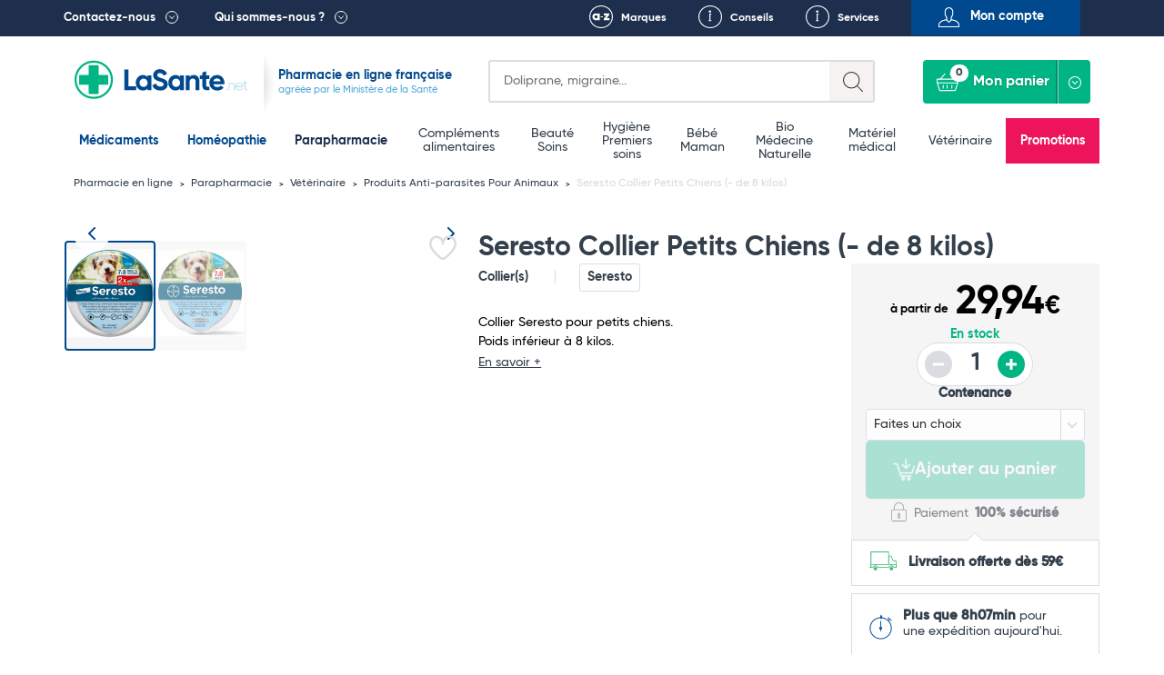

--- FILE ---
content_type: text/javascript; charset=utf-8
request_url: https://rs.clic2buy.com/retailers/lasante-net-delivery-fr.js
body_size: 5829
content:
(function(){window.C2B=window.C2B||{},C2B.config={analytics:"//analytics.clic2buy.com/api",cart:"//cart.clic2drive.com",retailers:"//rs.clic2buy.com",cookies:"//t.clic2buy.com"}}).call(this),function(){Array.indexOf||(Array.prototype.indexOf=function(t){var e;for(e=0;e<this.length;){if(this[e]===t)return e;e++}return-1}),window.C2B=window.C2B||{},window.C2B.Utils=function(){var t;return t=this,this.addEvent=function(t,e,n){t.attachEvent?t.attachEvent("on"+e,n):t.addEventListener(e,n,!1)},this.getURLParameter=function(t){return decodeURIComponent((new RegExp("[?|&]"+t+"=([^&;]+?)(&|#|;|$)").exec(location.search)||[void 0,""])[1].replace(/\+/g,"%20"))},t}}.call(this),window.C2B=window.C2B||{},window.C2B.Retailer=function(){const t=this,e=new C2B.Analytics;return this.validateTransaction=function(t,n){return t.retailerOrderData=n,e.send(t)},this.isCommitted=function(){const t=Array.isArray(C2B.config.retailer.validation_urls)?C2B.config.retailer.validation_urls:[];if(0===t.length)return!1;const e=new URLSearchParams(window.location.search),n=window.location.pathname,i=window.location.href;return t.some(t=>{const o=t.url||"",r=t.url_regex||"";if(!(Array.isArray(t.query_string_params)?t.query_string_params:[]).every(t=>{if(!t||!t.key)return!1;const n=e.get(t.key)||"";return t.value?n===t.value:!!t.value_regex&&new RegExp(t.value_regex).test(n)}))return!1;if(""!==o&&n===o)return!0;if(""!==r){const t=new RegExp(r);return t.test(n)||t.test(i)}return!1})},t},window.C2B=window.C2B||{},window.C2B.Analytics=class{send(t){const e=new Array(t);return fetch(`${C2B.config.analytics}/events`,{method:"POST",headers:{"Content-Type":"application/json"},body:JSON.stringify(e)})["catch"](t=>{if(t instanceof TypeError)return fetch(`${C2B.config.cart}/api/events`,{method:"POST",headers:{"Content-Type":"application/json"},body:JSON.stringify(e)})})}},function(){window.C2B=window.C2B||{},window.C2B.Cookies=function(){var t,e,n,i,o,r,a;return o=this,a=new C2B.Utils,n=function(t){var e,n,i,o;for(o=[],n=0,i=t.length;n<i;n++)e=t[n],o.push(document.body.insertBefore(e,document.body.firstChild));return o},i=function(t){var e,n,i,o;if(t&&e){for(o=[],n=0,i=t.length;n<i;n++)e=t[n],o.push(document.body.removeChild(e));return o}},r=function(t){try{return JSON.parse(t)}catch(e){return t}},e=function(){var t,e;return e=Date.now(),(t=document.createElement("iframe")).name="iframe_"+e,t.frameBorder=0,t.width=0,t.height=0,t.marginHeight=0,t.marginWidth=0,t.style.display="none",t.style.visibility="hidden",t},t=function(t,e,n){var i,o,r;for(o in(i=document.createElement("form")).action=t,i.target=e,i.method="POST",n)(r=document.createElement("input")).type="hidden",r.name=o,r.value="object"==typeof n[o]?encodeURIComponent(JSON.stringify(n[o])):n[o],i.appendChild(r);return i},this.setLocal=function(t,e,n){var i,o;return(i=new Date).setTime(i.getTime()+60*n*1e3),o="; expires="+i.toGMTString(),document.cookie=t+"="+escape(JSON.stringify(e))+o+"; path=/"},this.getLocal=function(t){var e,n;if(document.cookie.length>0&&-1!==(n=document.cookie.indexOf(t+"=")))return n=n+t.length+1,-1===(e=document.cookie.indexOf(";",n))&&(e=document.cookie.length),r(unescape(document.cookie.substring(n,e)))},this.set=function(o,r,a){return new Promise(function(c){var s,d;return d=e(),s=t(C2B.config.cookies+"/cc",d.name,{key:""+o,val:r,ttl:a}),n([d,s]),s.submit(),d.onload=function(){try{d&&s&&i([d,s])}catch(t){}return c(r)}})},this.get=function(t){return new Promise(function(o,c){var s;return s=e(),a.addEvent(window,"message",function(t){var e;if(String(t.data).match(/^c2b/)){try{s&&i([s])}catch(n){}return(e=r(decodeURIComponent(t.data.split(":")[2])))?o(e):c()}}),s.src=C2B.config.cookies+"/rc?key="+t,n([s])})},this.remove=function(o){return new Promise(function(r){var a,c;return c=e(),a=t(C2B.config.cookies+"/dc",c.name,{key:""+o}),n([c,a]),a.submit(),c.onload=function(){try{c&&a&&i([c,a])}catch(t){}return r()}})},o}}.call(this),function(){window.C2B=window.C2B||{},window.C2B.Loading=function(){var t,e,n;return e=this,t=function(){var t,e,n;return e=Date.now(),(t=document.createElement("iframe")).id="iframe_"+e,t.name="iframe_"+e,t.width=550,t.height=210,document.body.appendChild(t),n="0 0 5px rgba(0, 0, 0, 0.5)",t.style.boxShadow=n,t.style.mozBoxShadow=n,t.style.webkitBoxShadow=n,t},n=function(t){return t.style.zIndex=1e4,t.style.top=0,t.style.bottom=0,t.style.left=0,t.style.right=0,t.style.margin="auto",t.style.border="none",t.style.position="absolute",t.style.display="block",t.style.position="fixed",t.style["border-radius"]="25px",t.style.width="570px"},this.create=function(e){var i;return(i=t()).src=e,n(i),i},this.destroy=function(t){return document.body.removeChild(t),!0},e}}.call(this),window.C2B=window.C2B||{},window.C2B.Validation=function(){var t=this;t.validationProcessExecuted=t.validationProcessExecuted||!1,C2B.config.retailer={code:"lasante-net-delivery-fr",validation_urls:[{url:"",url_regex:"^https://lasante.net/index.php.*controller=order-confirmation.*",query_string_params:[]}],method:""};var e=new C2B.Retailer,n=new C2B.Cookies;return t.init=function(){return e.isCommitted()?t.validationProcess():C2B.Injector&&(injector=new C2B.Injector,injector.init()),window.addEventListener("c2bPushState",function(){e.isCommitted()&&t.validationProcess()}),t.q&&t.q.forEach(function(e){t.validationProcess.apply(t,e)}),t},t.validationProcess=function(){if(t.validationProcessExecuted)return;t.validationProcessExecuted=!0;var i=arguments[0];const o=`validation-${C2B.config.retailer.code}`;n.get(o).then(t=>e.validateTransaction(t,i)).then(()=>n.remove(o))["catch"](()=>{})},t},"complete"===document.readyState?C2B.Validation().init():window.addEventListener("load",function(){C2B.Validation().init()}),function(t){var e=t.pushState;t.pushState=function(){var n=e.apply(t,arguments),i=document.createEvent("CustomEvent");return i.initCustomEvent("c2bPushState",!1,!1,null),window.dispatchEvent(i),n}}(window.history);

--- FILE ---
content_type: image/svg+xml
request_url: https://images.lasante.net/order-time.svg?timestamp
body_size: 381
content:
<svg id="icon" xmlns="http://www.w3.org/2000/svg" viewBox="0 0 23.8 25.8"><style>.st0{fill:none;stroke:#12559b;stroke-miterlimit:10}.st1{fill:#12559b}.st2{stroke-width:2}.st2,.st3{fill:none;stroke:#12559b;stroke-linecap:round;stroke-miterlimit:10}</style><ellipse class="st0" cx="11.9" cy="13.9" rx="11.1" ry="11.1"/><circle class="st1" cx="11.9" cy="13.9" r="1.6"/><path class="st0" d="M11.9 6.1v11"/><path class="st2" d="M12.4 1.1v2"/><path class="st0" d="M21.4 4.2l-1.6 1.6"/><path class="st3" d="M19.8 2.7l3.1 3.1"/></svg>